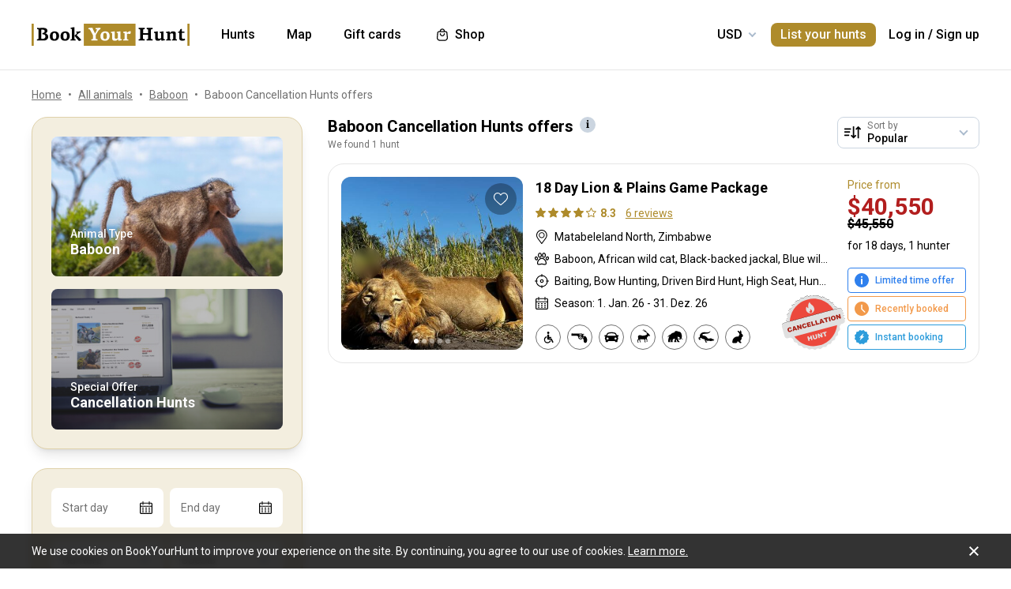

--- FILE ---
content_type: text/javascript; charset=utf-8
request_url: https://static.cdn.bookyourhunt.com/_nuxt/0yQQw9Y1.js
body_size: 1197
content:
import{d as U,r as o,i as n,cv as W,ag as X,dk as Z,j as ee,o as u,w as D,a6 as C,b as l,c as v,a as g,e as I,J as L,k as d,b3 as M,B as le,aC as N,T as ae,L as $,Y as te,t as G,av as b}from"./BmKK1kRM.js";import{_ as se}from"./DMR7Lh7z.js";import{v as oe}from"./C4ykagJZ.js";import{l as ie}from"./BObzWAdI.js";import{u as ne}from"./K1X7fTRl.js";let B=!1,K=()=>{};const re=async()=>{B||(await ie("https://player.vimeo.com/api/player.js"),B=!0,K())},j=(f,s)=>{if(!B){K=()=>j(f,s);return}f&&new window.Vimeo.Player(f,{id:s,autoplay:!0,color:"DBB127",responsive:!0,title:!1,byline:!1,portrait:!1})},ue={class:"ui-gallery__box"},ce=["src"],ve={key:1,class:"ui-gallery__counter"},pe=U({__name:"index",setup(f){const{listGallery:s,indexGallery:A,itemKey:E}=W();re();const T=o(null),_=o(""),r=o(0),t=o(0),c=o(0),y=o(!1),k=o(!1),m=o({}),w=n(()=>m.value[t.value]===2),F=n(()=>s.value[t.value].sourceId),V=n(()=>s.value.length),i=n(()=>V.value-1),J=n(()=>i.value&&{move:({x:e})=>{r.value=e},end:({left:e,right:a})=>{e?h():a?x():r.value=0}}),O=n(()=>{const{isMobile:e,isTablet:a}=ne();return e?[300,300,"fit"]:a?[700,700,"fit"]:[1e3,800,"fit"]}),P=e=>X(s.value[e][E.value],...O.value),Y=n(()=>c.value>-1&&P(c.value)),q=()=>{p(A.value)},H=()=>{y.value=!1},x=()=>{i.value&&p(t.value>0?t.value-1:i.value,"right")},h=()=>{i.value&&p(t.value<i.value?t.value+1:0,"left")},p=(e,a="")=>{t.value=e,w.value?(r.value&&a?(_.value=a,k.value=!0,setTimeout(()=>{c.value=e,r.value=0,setTimeout(()=>{k.value=!1},100)},300)):(r.value=0,c.value=e),S(e+1)):(_.value=a,setTimeout(()=>S(e)))},S=e=>{s.value[e]&&!m.value[e]&&(m.value[e]=1,Z(P(e),()=>{m.value[e]=2,t.value===e&&p(e)}))},z=()=>{y.value=!0,setTimeout(()=>{j(T.value,s.value[c.value].sourceId)})};return(e,a)=>{const Q=le,R=se;return u(),ee(R,{name:"gallery",teleport:"#gallery",class:$(["ui-gallery",{"ui-gallery--playing":l(y)}]),type:"full",onOpen:q,onClose:H,onKeydown:[b(x,["left"]),b(h,["right"]),b(z,["space"])]},{default:D(()=>[C((u(),v("div",ue,[l(i)?(u(),v(L,{key:0},[d("div",{class:"ui-gallery__control ui-gallery__control--prev","data-test":"gallery-prev",onClick:x,onMousedown:a[0]||(a[0]=M(()=>{},["prevent"]))},null,32),d("div",{class:"ui-gallery__control ui-gallery__control--next","data-test":"gallery-next",onClick:h,onMousedown:a[1]||(a[1]=M(()=>{},["prevent"]))},null,32)],64)):g("",!0),C(I(Q,{position:"absolute",size:"40"},null,512),[[N,!l(w)]]),I(ae,null,{default:D(()=>[C(d("div",{style:te({left:`${l(r)}px`}),class:$([l(_)&&`ui-gallery__img-box--${l(_)}`,"ui-gallery__img-box"])},[d("img",{src:l(Y),class:"ui-gallery__img",alt:"","data-test":"gallery-img"},null,8,ce),l(F)?(u(),v(L,{key:0},[d("div",{class:"ui-gallery__play",onClick:z}),l(y)?(u(),v("div",{key:0,ref_key:"refPlayer",ref:T,class:"ui-gallery__player"},null,512)):g("",!0)],64)):g("",!0)],6),[[N,l(w)&&!l(k)]])]),_:1}),l(i)?(u(),v("div",ve,G(l(t)+1)+" / "+G(l(V)),1)):g("",!0)])),[[l(oe),l(J)]])]),_:1},8,["class"])}}});export{pe as _};


--- FILE ---
content_type: text/javascript; charset=utf-8
request_url: https://static.cdn.bookyourhunt.com/_nuxt/iqZ9YYG_.js
body_size: 578
content:
import{_ as i}from"./DNdKnIt4.js";import{m as p}from"./C-Xm3W2L.js";import{d as m,g as n,c as s,k as a,e as c,o as _}from"./BmKK1kRM.js";import"./Dn_psH4T.js";import"./BbDpyVGY.js";import"./BtF38UNI.js";import"./B4vtAKjn.js";import"./C5ImxI_N.js";import"./BObzWAdI.js";import"./DqXQEHl3.js";import"./CY0K1_l-.js";import"./DXDNkkq_.js";import"./C_KeR9Ry.js";import"./Cx32oyVp.js";import"./C7E91VoG.js";import"./ogtCyRMV.js";import"./C23KCosr.js";const u={class:"layout-content"},l={class:"container"},w=m({__name:"signup",setup(d){const{$t:o,$initPage:e}=n();e();const t=o("Sign up");return p({title:t,meta:[{key:"og:title",property:"og:title",content:t}]}),(f,g)=>{const r=i;return _(),s("div",u,[a("div",l,[c(r)])])}}});export{w as default};


--- FILE ---
content_type: text/javascript; charset=utf-8
request_url: https://static.cdn.bookyourhunt.com/_nuxt/BOV3Vsvk.js
body_size: 393
content:
import{h as o,v as u,g as f,y as p}from"./BmKK1kRM.js";import{O as c}from"./DYCZe-uF.js";const w=()=>{const n=o("outfitter",()=>({})),r=u(c);return{outfitters:n,getOutfitter:async(t,e={})=>{if(!t)return;const a=await p(()=>r.ratingDetail(t,e),{reqToken:`ratingDetail-${t}`});a&&(n.value[t]=a)},responseDuration:(t={})=>{const{avgResponseTimeInDays:e=-1,avgResponseRate:a}=t;let s="more than a month";e<0?s=a<0?"no chats":"never answered":e<=3?s="within a day":e<=14?s="within a week":e<=40&&(s="within a month");const{$t:i}=f();return i(s)}}};export{w as u};


--- FILE ---
content_type: text/javascript; charset=utf-8
request_url: https://static.cdn.bookyourhunt.com/_nuxt/CteCMZZB.js
body_size: 399
content:
import{_ as n}from"./C28j0xM2.js";import{d as c,g as p,i as m,n as _,p as u,R as s,c as l,o as d,k as h,e as f,b as e,E as g}from"./BmKK1kRM.js";import{m as k}from"./C-Xm3W2L.js";import"./Dn_psH4T.js";import"./BbDpyVGY.js";import"./BtF38UNI.js";import"./B4vtAKjn.js";import"./DByZsVI_.js";import"./a_YbPsXF.js";import"./C5ImxI_N.js";import"./BObzWAdI.js";import"./DqXQEHl3.js";import"./CY0K1_l-.js";import"./DXDNkkq_.js";import"./C_KeR9Ry.js";import"./Cx32oyVp.js";import"./C7E91VoG.js";import"./ogtCyRMV.js";const R={class:"layout-content"},x={class:"container"},w=c({__name:"signin",setup(y){const{$t:t,$initPage:r}=p();r();const o=t("Log in");k({title:o,meta:[{key:"og:title",property:"og:title",content:o}]});const i=m(()=>_().redirect);return u({[s.auth]:t("You need to be authorized to access"),[s.token]:t("Your link has expired")}),(E,v)=>{const a=n;return d(),l("div",R,[h("div",x,[f(a,{title:e(i)?e(g).notAuth:"",text:e(i)?e(t)("Please log in to access this page"):""},null,8,["title","text"])])])}}});export{w as default};


--- FILE ---
content_type: text/javascript; charset=utf-8
request_url: https://static.cdn.bookyourhunt.com/_nuxt/BObzWAdI.js
body_size: 166
content:
const a=(t,r)=>new Promise((n,d)=>{if(document.querySelector(`script[src="${t}"]`)){n(!0);return}const e=document.createElement("script");e.type="text/javascript",e.async=!0,e.src=t,r&&(e.id=r),e.addEventListener("load",n),e.addEventListener("error",d),e.addEventListener("abort",d),document.head.appendChild(e)});export{a as l};


--- FILE ---
content_type: text/javascript; charset=utf-8
request_url: https://static.cdn.bookyourhunt.com/_nuxt/BpvhPe_x.js
body_size: 829
content:
import{_ as S}from"./Dn_psH4T.js";import{_ as h}from"./Ciy_TSG7.js";import{d as x,s as V,v as B,A as C,n as A,x as E,c as f,o as c,j as N,b as t,J as q,e as i,k as r,t as o,w as u,l as D,m as d,y as F,aQ as I,aP as L,aV as M}from"./BmKK1kRM.js";import{_ as Q}from"./B4vtAKjn.js";import{I as R}from"./DXDNkkq_.js";const U={class:"mx-auto max-w-xs text-center"},j={class:"mb-2"},J={class:"ui-modal__title !mr-0"},P={class:"mb-4"},T={class:"ui-modal__footer leading-6 text-sm mt-6"},W={class:"flex-center"},X=x({__name:"form-recovery",setup(Y){const{state:n,State:a}=V(),y=B(C),{redirect:_}=A(),l=E({email:""}),k=async e=>{if(n.value===a.Sending)return;n.value=a.Sending;const s=await F(()=>y.passwordForgotCreate({...l,returnUrl:_?I(_):""}),{onError:e});n.value=s?a.Success:a.Empty},b=(e,s)=>{L(null)||M(e,s)};return(e,s)=>{const w=S,g=h,p=D,$=Q;return c(),f("div",U,[t(n)===t(a).Success?(c(),f(q,{key:0},[i(t(R),{class:"block flex-none mx-auto mb-4 text-primary"}),r("h1",j,o(e.$t("Email with reset link was sent")),1)],64)):(c(),N($,{key:1,ref:"form",class:"!text-center",onSubmit:k},{default:u(({form:v})=>[r("h1",J,o(e.$t("Restore password")),1),r("div",P,o(e.$t("Enter the email address associated with your account, and we'll email you a link to reset your password.")),1),i(w,{modelValue:t(l).email,"onUpdate:modelValue":s[0]||(s[0]=m=>t(l).email=m),type:"email",name:"email",autofocus:"",label:e.$t("Your email"),validation:"required|email",class:"text-left"},null,8,["modelValue","label"]),i(g,{form:v},null,8,["form"]),i(p,{wide:"",type:"submit",loading:t(n)===t(a).Sending},{default:u(()=>[d(o(e.$t("Send reset link")),1)]),_:1},8,["loading"]),r("div",T,[r("div",W,[d(o(e.$t("Remember your password?"))+" ",1),i(p,{to:e.$lr({name:"signin"}),inline:"",color:"black",underline:"",class:"ml-1",onClickCapture:s[1]||(s[1]=m=>b(m,"signin"))},{default:u(()=>[d(o(e.$t("Log in.")),1)]),_:1},8,["to"])])])]),_:1},512))])}}});export{X as _};


--- FILE ---
content_type: image/svg+xml
request_url: https://static.cdn.bookyourhunt.com/_nuxt/highlights.BW9ErkQy.svg
body_size: 14431
content:
<svg xmlns="http://www.w3.org/2000/svg" width="30" height="750" xmlns:v="https://vecta.io/nano">
    <path d="M12.978 548.258a1.26 1.26 0 0 1-1.258 1.259 1.26 1.26 0 0 1-1.259-1.259A1.26 1.26 0 0 1 11.72 547a1.26 1.26 0 0 1 1.258 1.258zm10.64 8.035a.57.57 0 0 1-.922.671l-1.378-1.894-.347-.264.732 2.411-.343 1.951 1.418 2.188c.199.308.112.719-.196.919s-.719.112-.918-.196l-1.56-2.407c-.091-.141-.126-.311-.097-.476l.251-1.426-.241.092-1.369 1.089-.752 2.932c-.091.355-.453.569-.808.478s-.569-.453-.478-.808l.808-3.148a.66.66 0 0 1 .23-.355l.86-.684-.824-2.158 1.033-.865-2.139 1.078a.57.57 0 0 1-.539-.014l-2.033-1.162c-.137.013.02.04-2.403-.582a.57.57 0 0 1-.396-.365l-.787-2.262.243 2.319c.018.171.148.432.368.615l-.334.875.975 1.531a.66.66 0 0 1 .104.357v3.128c0 .357-.282.648-.636.663h.989c.146 0 .264.118.264.264v1.335c0 .146-.118.264-.264.264h-5.48c-.146 0-.264-.118-.264-.264v-1.335c0-.146.118-.264.264-.264h1.104c-.375-.027-.65-.346-.623-.711l.441-5.725 1.039-2.795-.711.391-.806 1.789a.57.57 0 1 1-1.04-.468l.884-1.963a.57.57 0 0 1 .245-.266l2.327-1.28a.57.57 0 0 1 .469-.036c.155.015.097.005 1.638.593a.85.85 0 0 1 .491 1.098l-.094.247-.542-.81.713 2.048 1.375.353c.574.148.614.146.729.229.241-.024.261.028 2.051 1.048l1.937-.976-.896.192a.85.85 0 0 1 .422-.351l1.637-.593a.57.57 0 0 1 .539.081l2.1 1.595a.59.59 0 0 1 .116.118l1.428 1.962zm-12.539 4.228c-.354-.015-.636-.305-.636-.663v-2.934l-1.464-2.3-.136-.052-.392 5.335c-.025.339-.3.599-.631.614h3.259zm7.87-9.185a1.26 1.26 0 0 1-1.259 1.258 1.26 1.26 0 0 1-1.258-1.258 1.26 1.26 0 0 1 1.258-1.259 1.26 1.26 0 0 1 1.259 1.259zm-2.53-63.783a1.55 1.55 0 0 1-1.553 1.552c-.856 0-1.552-.695-1.552-1.552S14.011 486 14.867 486s1.553.695 1.553 1.553zm-1.011 2.293c2.712.192 3.59 3.256 3.348 5.583-.103.984-1.655.994-1.551 0 .091-.885.044-2.249-.486-3.144l.034 3.356a1.02 1.02 0 0 1 .027.222l.109 7.728c.047 1.144-1.728 1.139-1.775 0l-.108-6.056a2.12 2.12 0 0 1-.252 0l-.109 6.056c-.047 1.139-1.822 1.144-1.775 0l.111-7.728c0-.017.005-.032.005-.049l-.005-.111v-3.248c-.441.891-.478 2.144-.392 2.974.105.996-1.448.986-1.551 0-.237-2.278.6-5.265 3.182-5.568a2.83 2.83 0 0 1 1.188-.015zm-2.487 28.674a1.52 1.52 0 1 1-1.52-1.52 1.52 1.52 0 0 1 1.52 1.52zm10.092 5.447c.73.525.028 1.747-.711 1.214a11.09 11.09 0 0 1-1.964-1.79l.339 9.09c.003.909-1.404.907-1.408 0l-.27-5.289h-.158l-.27 5.289c-.004.907-1.411.909-1.409 0l.339-9.09a10.98 10.98 0 0 1-1.964 1.79c-.233.168-.511.172-.751 0-.728-.525-1.391-1.118-1.964-1.79l.338 9.09c.004.909-1.404.907-1.407 0l-.271-5.289h-.158l-.271 5.289c-.004.907-1.411.909-1.409 0l.339-9.09c-.571.672-1.235 1.266-1.964 1.79-.737.533-1.44-.689-.709-1.214.884-.637 1.636-1.75 2.213-2.777a1.23 1.23 0 0 1 1.073-.628h1.613a1.23 1.23 0 0 1 1.073.628c.504.896 1.139 1.855 1.88 2.508.739-.653 1.375-1.612 1.879-2.508a1.23 1.23 0 0 1 1.073-.628h1.613a1.23 1.23 0 0 1 1.073.628c.579 1.028 1.33 2.14 2.215 2.777zm-2.574-5.447a1.52 1.52 0 1 1-1.52-1.52 1.52 1.52 0 0 1 1.52 1.52z"/>
    <path d="M27.529 12.582c-.117-.018-.981 2.963-1.176 2.963s.146-1.19-.065-1.29c-.177-.085-.689.856-.886.721-.146-.098-1.673-1.583-1.926-2.026s.097-.502.272-.484.895.116.935-.966c.04-.658-.194-.445-.466-.31s-1.169.929-1.326.87-1.246-2.958-2.65-3.054-2.981.889-3.916 1.352-4.461-.502-6.176-.445-3.84 2.283-3.265 5.182c0 0-.74 2.06-1.884 2.958.575.479 2.058-2.248 2.266-2.201s.644 1.537 1.241 1.941c.22.166-.744 1.033 0 2.32.144.378.168.473 0 .544s-.476.663-.143.663h3.293c.227.017.402-.641-.612-.756-.291-.039-.408-.503-.565-.85s-.077-.774.294-.966 1.03.85 1.595 1.528c-.116.405-.468 1.049 0 1.046h2.806s.292-.156.097-.409-.933-.29-1.071-.716-.719-1.043-.445-1.602.427-.942.721-.949l1.362-.039c.197-.018.372-.097.41.329s.217 1.469.587 2.069c.116.406 0 .521-.157.734s-.41.585.059.582h2.923s.348-.409 0-.641-.801-.309-.819-.793.291-1.306.409-1.133.115 1.141.561 1.332.544.652.544.883-.056.372.41.35l2.493.003s.333-.296 0-.527-1.012-.483-1.207-.87-1.554-2.377-1.202-2.494.665.6 2.213.542c.437.038 1.528.405 1.977.85s1.167.56 1.616-.078 1.227-2.533 1.207-4.366-.215-1.778-.331-1.798h0 0 0zm-2.438 34.114a8.78 8.78 0 0 0 .54-1.265c.691-2.003-.707-7.322-2.426-7.954s-2.815-.702-2.815-.702-4.644-2.486-5.746 1.452c0 0-3.01.111-5.544 2.923-2.502.545-4.128 3.3-4.101 3.988.221-.037 1.073-.464 1.073-.464.448-1.352 1.314-1.615 1.603-1.586l.073-.053c-1.165 2.044-2.024 4.953-2.078 9.1h3.214s-.016-.703-.485-1.198c.377-1.36.873-3.018 1.144-2.947s-.206 4.145-.206 4.145h3.214s-.015-.697-.48-1.192c.054-2.585.893-3.93 3.397-3.544.616.094-1.167 4.736-1.167 4.736h3.638s-.023-1.027-.843-1.47c.016-.5.156-1.946.567-1.974s1.714 3.444 1.714 3.444h2.998s-.028-1.403-1.327-1.639c-.19-.421-.317-.838-.46-1.289l-1.203-4.144s-.084-.377.335-.563c.6-.267.69-.282.833 0s.334.51.654.37.461-.054.638.176 1.327 1.422 1.327 1.422a1.55 1.55 0 0 0 .082.07c.065.07.124.198.006.37-.197.281-.302.386-.496.404s-.585-.106-.39-.298.074-.35-.14-.562-.46-.403-.656.035-.991 2.194 1.027 2.124c.795-.041 1.465-.449 2.026-1.186.909.454 2.109.812 3.229.357-1.193-.256-2.013-.477-2.769-1.084h0 0 0 0zm1.525 31.764c-.041-.037-.091-.066-.135-.101-.068-.053-.126-.126-.202-.159-.11-.047-.24-.105-.35-.089-.326.047-.611-.054-.902-.17l-1.135-.422a.52.52 0 0 0-.202-.035c-.213.016-.348-.114-.488-.238-.017-.016-.04-.034-.046-.054-.065-.21-.263-.284-.419-.395-.058-.042-.165-.057-.236-.035-.15.047-.298.036-.438 0-.337-.086-.673-.058-1.01-.023-.144.014-.282.078-.423.116l-.677.169c-.202.036-.408.083-.611-.028-.084-.046-.18-.034-.24.067-.046.079-.119.069-.19.041-.101-.042-.2-.083-.314-.033-.025.011-.065 0-.093-.011-.102-.047-.194-.064-.253.067-.102-.088-.198-.146-.306-.023-.013.014-.073-.002-.102-.018l-.294-.183c-.023-.015-.056-.024-.068-.046-.044-.08-.086-.151-.2-.124-.01.003-.036-.021-.041-.037-.058-.187-.167-.336-.337-.441-.027-.016-.035-.059-.049-.092-.046-.11-.076-.228-.202-.284-.022-.01-.04-.042-.046-.067-.046-.195-.181-.333-.312-.475-.051-.054-.082-.126-.134-.178l-.321-.3-.221-.238-.194-.222c-.019-.02-.069-.036-.085-.026-.097.061-.137-.007-.184-.07l-.235-.311c-.044-.05-.103-.082-.184-.043-.027.014-.09-.018-.123-.045l-.316-.278c-.052-.037-.133-.034-.2-.051s-.143-.025-.19-.065c-.205-.172-.428-.27-.702-.258-.074.004-.152-.04-.222-.074l-.378-.206c-.074-.04-.144-.047-.227.002-.037.022-.115.001-.164-.022l-.39-.21c-.044-.02-.106-.026-.152-.013-.148.042-.278.006-.406-.062-.064-.034-.127-.078-.194-.092a.45.45 0 0 0-.203.011c-.126.032-.245.065-.369-.013-.154-.097-.318-.138-.487-.025-.022.015-.056.014-.094.022l.019-.165-.122.016c.206-.211.161-.468.113-.702-.056-.273-.369-.314-.55-.478l.383-.263c.019-.014.066-.004.074-.019.027-.05.04-.106.06-.164l.056.07.11-.169.065.054.027-.09.061.054.036-.109.033-.022.027.11.046-.027.01-.07c.053-.022.097-.045.144-.058.335-.099.643-.282 1.014-.266.162.007.327-.056.492-.085l.285-.038c.067-.013.131-.046.198-.059.035-.008.076.01.113.008l1.054-.075a2.04 2.04 0 0 0 .533-.106c.163-.053.353-.031.53-.036.085-.001.177.045.229-.002.101.012.182.03.262.028l.843-.035c.025-.001.051-.023.077-.032.071-.022.144-.06.216-.06.304.003.595-.062.887-.138l1.388-.352c.154-.042.299-.122.448-.186l.253-.105c.173-.071.34-.143.474-.293.123-.137.306-.22.427-.358.159-.182.285-.391.42-.593.025-.036.016-.094.03-.138.008-.026.041-.066.052-.063.106.029.088-.053.102-.104l.107-.411c.013-.04.04-.075.066-.124l-.069-.039c.02-.156.056-.312.06-.468.002-.111-.031-.226-.068-.334-.011-.035-.081-.05-.123-.075l-.052.107-.081.17c-.035.066-.081.108-.077.207.002.134-.065.282-.142.399-.061.094-.197.135-.273.224s-.142.178-.269.203c-.03.006-.048.084-.073.135-.052-.087-.119-.075-.167-.008-.079.108-.185.12-.301.106-.099-.013-.156.034-.208.108a.18.18 0 0 1-.102.066c-.118.024-.235.037-.327.134-.073.075-.164.143-.282.043-.069-.057-.219.006-.281.095-.04.056-.086.107-.137.172l-.041-.062c-.094-.162-.094-.161-.266-.09-.074.03-.15.07-.227.076a.72.72 0 0 1-.248-.037c-.123-.037-.235-.03-.356.014-.106.037-.223.04-.352.06-.102-.099-.169-.1-.332-.018-.091.044-.195.065-.29.095-.129-.175-.253-.214-.443-.145l-.273.094c.033-.169-.069-.272-.222-.238-.113.026-.222.07-.335.085-.055.007-.14-.015-.172-.054-.077-.095-.159-.092-.259-.065l-.351.094c-.066-.127-.235-.222-.351-.202a.25.25 0 0 0-.123.06c-.115.11-.146.115-.263.02-.143-.116-.195-.115-.359-.022-.075.043-.161.07-.244.103-.033-.141-.195-.222-.317-.164l-.173.09c-.056.034-.109.078-.163.117-.037-.143-.127-.203-.257-.127a.58.58 0 0 1-.582.025c-.01-.005-.052.044-.066.073-.01.022.002.054-.002.08-.002.01-.022.018-.044.034l-.02-.127-.606.193c-.085.03-.16.085-.244.132l.033-.114c-.306-.131-.436.114-.606.266-.185-.103-.414-.05-.545.117-.027.033-.081.043-.119.067-.05.031-.103.06-.144.101-.05.05-.086.113-.139.181l-.098-.113-.231.23-.319.319c-.052.057-.085.13-.132.203-.059-.086-.127-.053-.181.006l-.24.298c-.019.025-.036.067-.059.07-.158.023-.199.144-.237.285-.084-.096-.136-.043-.176.025l-.257.458c-.028.057-.019.131-.027.198l.031.004-.085.078c-.106-.069-.135-.06-.178.064-.029.082-.04.172-.073.251-.043.102-.11.196-.149.3-.053.148-.091.303-.134.456l-.094.35a.96.96 0 0 0-.017.25l.051.51a.53.53 0 0 1-.04.229c-.075.177-.136.35-.127.548.004.121-.046.243-.061.366a3.74 3.74 0 0 0-.024.367l-.001.57c-.031-.005-.078-.004-.119-.019-.145-.053-.29-.09-.448-.058-.065.013-.135-.01-.2-.002-.216.026-.394.134-.556.271-.048.042-.102.079-.154.116-.072.05-.105.106-.014.199-.127-.045-.162.022-.175.102a1.05 1.05 0 0 0-.018.25l.057.754c0 .374.198.685.293 1.028.04.146.073.294.093.444.035.248.115.478.246.691.04.066.09.126.121.196.017.034-.001.083-.002.125l.002.093c.035-.008.089-.004.102-.025.041-.066.085-.14.094-.215.015-.131.005-.266.005-.413l.123-.078c.013-.008.028-.02.043-.018.319.03.613.118.88.305.11.076.249.082.386.05.042-.01.107.003.139.032.081.072.15.158.219.235.032-.198-.087-.468-.26-.592-.164-.117-.34-.202-.528-.274-.083-.032-.131-.154-.194-.235.098-.09.19-.082.306-.047s.205.102.308.149c.071.031.151.066.223.061.169-.01.295.019.315.228.093-.126.065-.339-.045-.438-.1-.089-.196-.174-.334-.218a3.23 3.23 0 0 1-.619-.293c.089.021.177.052.267.061s.205.066.277-.085l.149.183c.075.004.102-.036.081-.125-.036-.16-.131-.238-.292-.234-.015 0-.038.002-.044-.006-.086-.108-.21-.075-.322-.092a.72.72 0 0 1-.231-.08l.319.018a.21.21 0 0 0-.165-.256c-.19-.061-.697-.245-.827-.421h.335c.076-.003.15-.02.224-.025.048-.002.098.008.146.016.057.011.114.033.172.036.181.011.363.03.543.017.079-.006.148-.1.228-.12.106-.026.152-.098.189-.18l.19-.47c.029-.083.065-.096.125-.034l.25.263c.078.082.144.19.238.234s.179.08.233.152c.123.158.31.215.47.314.068.04.125.098.192.14l.45.266.611.282c.219.075.452.111.677.169.089.022.178.051.261.09.108.05.205.123.316.162.104.034.22.03.329.053s.212.063.319.094c.073.02.151.03.221.056l.559.215c.065.026.127.079.193.085.16.013.265.122.39.193l.249.142c.056.036.106.083.156.122l-.353.411c-.039.053-.04.138-.044.208-.023.43.089.82.344 1.17l.537.758c.077.12.116.269.153.41.023.086-.004.174-.098.224-.156.083-.198.356-.141.503.014.035.058.059.083.082l.227-.377.052.014c-.164.278-.202.56-.039.858.044-.09.08-.186.135-.268.096-.141.127-.328.277-.426.058-.038.16-.058.222-.033.116.047.227.12.323.203l.492.463.243.207c.032.03.049.078.073.117.099-.078.119-.278.051-.4-.021-.037-.022-.085-.043-.122a.6.6 0 0 0-.11-.15c-.088-.077-.173-.154-.197-.315l.355.17c.088.051.141.137.275.074.096-.047.309.097.369.202.016.03.052.05.077.076.013-.036.036-.07.035-.105-.006-.137-.038-.262-.175-.331-.025-.013-.053-.034-.061-.056-.051-.15-.178-.192-.31-.238-.069-.023-.131-.07-.195-.11l-.201-.13.154-.03c.13-.026.264-.042.306-.205.006-.025.066-.058.093-.051.041.011.082.046.107.081.02.029.019.074.031.122.022-.018.051-.033.051-.041-.02-.082-.023-.183-.076-.241a.35.35 0 0 0-.236-.111c-.126.005-.249.066-.377.086a.53.53 0 0 1-.243-.011c-.136-.042-.266-.108-.399-.162-.207-.086-.273-.302-.415-.45-.007-.009-.013-.021-.016-.032l-.169-.605c-.038-.123-.093-.244-.144-.378.018-.012.044-.04.076-.046.137-.028.275-.062.414-.068.067-.003.14.042.206.074l.402.203c.068.026.158-.008.233.009.111.026.215.082.327.11l.583.126c.04.009.093-.005.115.018.101.094.222.082.342.082l.52-.002.348.013c.051-.002.096-.043.148-.052l.484-.078c.028-.005.06-.001.084-.013.205-.098.356.021.52.111.126.07.261.114.392.172.065.028.142.021.189.094.011.017.106.002.14-.024a.1.1 0 0 1 .157.018l.177.224c.022.026.061.035.093.053-.003-.035.003-.074-.008-.106l-.11-.291.022.006.183.07c.044.018.082.016.118.002 1.099.242 2.231.286 2.319.216.137-.109 2.208-.27 2.808-.325s.707-.395.707-.395-.162.126-.162 0-.298-.718-.246-.416-.545.416-.545.416v-.211s-.491.254-.463.205-.246-.217-.246-.217c.031.32-.408.191-.408.191v-.191l-.465.184c-.109.051-.135-.187-.135-.187l-.463.187-.164-.078c-.147.175-.636.023-.992-.12l.638-.103 1.274-.126.874-.091c.354-.019.696-.098 1.043-.16a1.3 1.3 0 0 0 .588-.282c.19-.147.202-.477.027-.632h0 0 0 0zm-11.729 28.419c1.055 0 1.91-.848 1.91-1.894s-.855-1.894-1.91-1.894-1.91.848-1.91 1.894.855 1.894 1.91 1.894h0zm.81.128h-1.62c-1.347 0-2.443 1.087-2.443 2.424v1.965l.005.032.136.042c1.285.398 2.403.53 3.323.53 1.797 0 2.837-.508 2.902-.54l.126-.066.015.002v-1.965c.002-1.337-1.094-2.424-2.443-2.424h0zm-4.706-4.484c1.7 0 3.078-1.367 3.078-3.054s-1.378-3.054-3.078-3.054-3.078 1.367-3.078 3.054 1.378 3.054 3.078 3.054h0zm7.794 0c1.7 0 3.078-1.367 3.078-3.054s-1.378-3.054-3.078-3.054-3.078 1.367-3.078 3.054 1.378 3.054 3.078 3.054h0zm-5.393 4.186c-.489-.417-.8-1.036-.8-1.723a2.27 2.27 0 0 1 1.158-1.975c-.45-.178-.939-.278-1.452-.278H9.685c-2.173 0-3.942 1.754-3.942 3.91v3.17l.008.05.219.067c2.036.632 3.808.847 5.276.857v-1.355c-.001-1.315.915-2.416 2.144-2.723h0zm6.698-3.977h-2.61a3.92 3.92 0 0 0-1.452.278c.69.393 1.156 1.13 1.156 1.975 0 .687-.31 1.306-.798 1.723a2.83 2.83 0 0 1 1.315.738c.535.53.827 1.236.827 1.986v1.354c1.469-.01 3.241-.225 5.277-.857l.218-.067.01-.05v-3.17c-.001-2.156-1.769-3.91-3.944-3.91h0zm3.575 34.471h-.772v-3.55h.772v.002a.42.42 0 0 0 .42-.419v-1.924a.42.42 0 0 0-.42-.418h-.772v-1.125a1.5 1.5 0 0 0-.252-.834l-.832-1.271c-.069-.104-.183-.166-.307-.166s-.239.062-.309.166l-.832 1.271a1.52 1.52 0 0 0-.252.834v1.125H18.52v-1.125c0-.296-.088-.585-.252-.834l-.834-1.271c-.069-.104-.183-.166-.307-.166a.36.36 0 0 0-.306.166l-.836 1.271c-.162.249-.251.54-.251.834v1.125h-1.589v-1.125c0-.296-.087-.585-.251-.834l-.835-1.271c-.068-.104-.182-.166-.306-.166a.37.37 0 0 0-.307.166l-.835 1.271c-.162.249-.25.54-.25.834v1.125H9.775v-1.125a1.51 1.51 0 0 0-.248-.834l-.837-1.271a.36.36 0 0 0-.306-.166.36.36 0 0 0-.306.166l-.835 1.271c-.164.249-.251.538-.251.834v1.125h-.77a.42.42 0 0 0-.422.419v1.922a.42.42 0 0 0 .422.419h.77v3.547h-.77a.42.42 0 0 0-.422.418v1.922a.42.42 0 0 0 .422.418h.77v1.949a.42.42 0 0 0 .423.418h1.939a.42.42 0 0 0 .421-.42v-1.946h1.59v1.949a.42.42 0 0 0 .423.418h1.94a.42.42 0 0 0 .421-.418v-1.949h1.589v1.949a.42.42 0 0 0 .425.418H18.1a.42.42 0 0 0 .422-.418v-1.949h1.589v1.949a.42.42 0 0 0 .422.418h1.941a.42.42 0 0 0 .42-.418v-1.949h.772c.231 0 .423-.187.423-.418v-1.922a.42.42 0 0 0-.422-.419h0 0 0 0zm-12.3 0h-1.59v-3.547h1.59v3.547h0 0 0 0zm4.372 0h-1.589v-3.547h1.589v3.547h0 0 0 0zm4.373 0h-1.589v-3.547h1.589v3.547h0 0 0 0zm2.099 25.687c-1.116.133-3.15-.1-2.384-1.261.357-.206.715-.37.876-.37a.58.58 0 0 0 .581-.575.58.58 0 0 0-.581-.576c-.474 0-1.073.294-1.523.561-.369-.182-.594-.728-.594-.728H4.985L3.967 159v.844H3v3.117h7.005c1.06 0 2.726.585 2.877 2.16a2.34 2.34 0 0 0-.028.346c0 1.553 1.517 2.815 3.38 2.815 1.067 0 2.02-.414 2.639-1.057l.106-.118v.001c.987-3.596 3.231-4.218 3.231-4.218h0 0 0 0zm-7.472-1.967h2.753a.38.38 0 0 1 .382.378.38.38 0 0 1-.382.378h-2.753a.38.38 0 0 1-.381-.378.38.38 0 0 1 .381-.378h0 0 0 0zm0 1.259h2.753a.38.38 0 0 1 .382.377.38.38 0 0 1-.382.378h-2.753a.38.38 0 0 1-.381-.378.38.38 0 0 1 .381-.377h0 0 0 0zm1.496 4.814c-1.129 0-2.083-.7-2.083-1.53s.954-1.528 2.083-1.528a2.69 2.69 0 0 1 .797.12c-.261.586-.724 1.356-1.194 1.412-.239.03-.407.245-.378.481.027.221.213.381.431.381.016 0 .036-.002.052-.003.929-.113 1.552-1.187 1.856-1.859.323.272.522.62.522.997.001.83-.955 1.53-2.085 1.53h0 0zm6.435-3.653c-2.562.791-3.044 3.907-3.044 3.907 1.023.112 1.208 3.69 1.208 3.69-.344 1.809 2.881 4.184 4.42.839 2.1-4.558-1.852-8.298-2.584-8.437h0 0zm3.235 20.613l-.964-.956-2.225 2.206a.46.46 0 0 0-.293-.103H19.66a.45.45 0 0 0-.331.129c-.085.085-.129.195-.129.328v2.783l-3.509-2.911a1.69 1.69 0 0 0-1.095-.372c-.423 0-.786.124-1.092.372l-10.345 8.549c-.096.076-.149.178-.157.306a.46.46 0 0 0 .101.336l.891 1.055a.49.49 0 0 0 .302.157.54.54 0 0 0 .346-.1l9.955-8.236 3.166 2.619-.678.672-2.488-2.035-8.272 6.767c0 .009-.002.024-.007.041l-.006.043v5.873l-3.019 2.995.964.957 2.342-2.323a.88.88 0 0 0 .632.263h5.526v-5.482h3.682v5.482h5.526a.89.89 0 0 0 .647-.271c.182-.181.273-.395.273-.642v-6.851a.21.21 0 0 0-.015-.084l-4.728-3.867.672-.666 5.739 4.747c.079.066.178.1.302.1h.043c.124-.019.223-.071.302-.157l.894-1.056c.075-.094.109-.208.099-.335s-.064-.23-.16-.306l-3.149-2.598v-4.432l3.019-2.995h0 0 0zm-11.134 37.639l-1.219 2.933a.29.29 0 0 1-.244.178l-6.229.543a.29.29 0 0 0-.265.296l.127 4.85c.002.134.098.246.23.274l7.333 1.531a2.7 2.7 0 0 0 .544.056v-1.442-9.164c.001-.401-.126-.426-.278-.055h0 0 0 0zm-7.736-1.404l-1.953 4.145a.29.29 0 0 0 .292.41l7.34-.737a.29.29 0 0 0 .236-.17l2.362-5.279-8.066 1.47c-.092.018-.172.078-.211.162h0 0 0 0zm16.61 0a.29.29 0 0 0-.211-.162l-8.067-1.47 2.363 5.279a.29.29 0 0 0 .235.17l7.343.737a.29.29 0 0 0 .291-.41l-1.953-4.145h0 0 0 0zm-.046 5.058l-6.23-.543a.29.29 0 0 1-.243-.178l-1.217-2.933c-.154-.37-.281-.346-.281.054v9.164l.002 1.442c.182 0 .364-.019.543-.056l7.334-1.531a.29.29 0 0 0 .231-.274l.124-4.85c.006-.153-.11-.282-.264-.295h0 0 0 0zm-2.278 23.348s-3.815-5.434-6.63-4.486c2.638.77 3.481 1.981 3.481 1.981s-3.748-1.651-4.06-.86c2.552.574 6.544 3.651 6.544 3.651s-.154.159-.222.469.222.895.222.895c.526 1.485-1.709 2.043-4.941 2.546-2.711.418-2.611-.666-5.395-.642-1.485.011-2.418.775-2.505 2.278-.06 1.006.327 1.984.327 2.461S7 259.07 7 259.677s.309 2.062.26 2.197-.115.806.067.806l1.227-.018c.236 0 .021-.67-.468-.718l.006-2.184c.043-.241 1.522-1.753 1.522-1.753s.073 1.717.298 2.05.688 1.542.672 1.759-.084.603.064.603l1.188-.014c.3 0 0-.83-.46-.782-.177-.27-.377-1.798-.495-2.128s.158-.941.176-1.438c.012-.498.521.169 2.876.153s2.914-.333 3.011-.031.581 3.341.557 3.65-.051.641.11.641h1.39c.276 0 .055-.895-.59-.892-.06-.147-.167-1.705-.225-2.186-.035-.711.894-2.025.894-2.025l1.269 1.806c.225.422.137 1.461.117 1.551s-.356.326-.215.467l.823.818c.451-.103.479-.683.373-1.016s-.268-.351-.273-.546c-.006-.189.285-1.025.172-1.394-.09-.294-.648-2.359-.677-2.825s1.956-3.046 2.444-3.137c.548-.105.901.28 1.353.397s.898-.073.81-.929c-1.665-3.128-3.959-3.966-3.959-3.966h0 0 0 0zm3.305 33.57c-.093-.435-.947-1.03-1.386-1.214 0 0-.115-.298-.392-.412s-.623-1.237-.6.138c0 0-.762-.39-1.132-.39 0 0-.299.526 0 1.1l-1.362.618c-.83.389-2.656.321-4.502-.413s-3.879-.779-5.057.23c0 0-1.663.389-2.101.917s-2.932 1.19-3.948-.642-.808.71-.415 1.283 1.755 3.115 5.356.733c0 0 .254 1.513 1.432 1.97s1.177 1.925 1.085 2.245.116 1.604 0 1.97.761 1.008.969 2.177c0 0-.023.618.531 0 0 0 .116.251.462.092 0 0 .531.251.623-.23s.092-.642-.416-.986-1.731-1.878-.785-2.702 1.131-1.031 1.131-2.109c0 0 1.755.389 2.056 1.122l-.208 1.444c-.069.206-1.664.297-2.101 1.397 0 0 .023.275.231.252 0 0 .093.435.323.274s.994-.733 1.779-.71.692-.64.831-.87.369-.894.369-.985c0 0 .623.686.578 1.053s-.277.321-.532.366-.83.505-.739.71c0 0-.506.596-.185.596s1.224-.275 1.547-.574 1.063-.298 1.018-.962l-.139-1.42s2.608-1.214 3.462-2.406 1.178-1.512 2.01-1.306.97-.069.97-.069 1.04-.595.854-1.077c-.001.001-1.523-.778-1.617-1.214h0 0 0 0zm-7.895 29.137h-3.173c-.45 0-4.825-6.634-7.012-1.102s2.938 6.01 2.938 6.01-2.55-2.53-1.41-4.106 3.837 1.218 3.837 1.218-1.35 2.32-.901 3.153 1.498.683 1.71 1.368.296 3.646.296 3.646c.095.23.684 1.378 2.074 1.558.014.002.027 0 .041 0h.015.013c.015 0 .027.002.042 0 1.387-.181 1.977-1.329 2.07-1.558 0 0 .09-2.962.299-3.646s1.26-.535 1.708-1.368-.899-3.153-.899-3.153 2.698-2.795 3.838-1.218-1.409 4.102-1.409 4.102 5.125-.473 2.938-6.006-6.565 1.102-7.015 1.102h0 0 0 0z"/>
    <path d="M22.582 342.569l-.608-1.462c-.192-.417-.517-.664-.884-.877-.208-.121-.441-.198-.665-.284-.068-.026-.112-.106-.098-.177l.104-.566c.016-.118-.015-.242-.015-.362l.005-.49c.013-.283-.061-.55-.131-.822-.043-.174-.011-.369-.065-.539-.052-.178.013-.392-.159-.534.022-.292-.181-.485-.276-.714s-.251-.454-.514-.566c-.094-.039-.18-.097-.276-.159-.06-.039-.129-.016-.154.053l-.215.672c-.048.22-.164.419-.127.671.025.181-.088.378-.126.57a3.04 3.04 0 0 0-.041.31c-.008.073-.055.086-.099.03-.11-.137-.206-.274-.337-.353-.225-.138-.394-.343-.615-.474-.345-.203-.698-.415-1.072-.544s-.778-.176-1.173-.226c-.104-.014-.215.027-.34.066-.07.022-.099.087-.065.151l.338.628.609.975c.121.182.265.346.396.521l.398.542c.098.12.219.222.324.338l.342.386c.285.372.395.808.455 1.262.003.017.006.035.013.05.152.286-.006.469-.211.641-.028.024-.031.078-.046.118-.028.067-.043.146-.088.2-.134.171-.159.37-.177.576-.01.127-.048.252-.066.379-.003.021-.002.042.002.062.005.034-.017.112-.048.178-.112.246-.192.515-.422.68-.06.042-.076.062-.03.056s.085-.006.086-.001a.48.48 0 0 1-.121.055l-.031.011c-.069.025-.091.054-.052.065s.014.038-.054.063l-.181.062c-.07.025-.098.057-.066.074s.008.042-.054.056-.106.045-.097.064-.042.046-.115.061l-.387.066a.36.36 0 0 1-.131-.015 1.07 1.07 0 0 0-.253-.05c-.427.009-1.154.141-1.449.198l-.26.039-.313.032c-.073.007-.123.021-.11.032s-.035.038-.104.061l-.968.321c-.069.022-.106.052-.084.065s-.013.045-.081.07c-.184.065-.367.119-.511.226l-.482.33c-.173.138-.414.19-.625.28l-.067.03c-.036.015-.037.041 0 .058s.018.063-.04.106l-.379.28c-.059.044-.088.088-.068.101s-.013.05-.076.085l-.128.07c-.064.035-.113.069-.109.076s.045.007.094-.002.047.025-.007.075l-.683.645-.077.067c-.045.036-.033.054.026.038s.074.019.034.081l-.339.502c-.074.105-.17.195-.255.293.001.025.025.028.053.022s.018.038-.025.097l-.218.294c-.042.058-.03.081.028.05s.081-.002.05.063c-.115.242-.234.451-.252.704-.01.125-.075.246-.14.381-.031.065-.028.101.004.078s.048.017.035.088l-.173.988c-.012.071-.003.121.02.111s.025.038.006.109l-.048.16c-.02.07-.015.12.01.114s.026.043.013.114c-.034.186-.012.383-.149.538-.048.054-.072.084-.037.084s.028.047-.015.106l-.035.049c-.043.058-.054.098-.025.088s.053-.014.056-.009c.004.025.006.042.004.059-.036.314.065.557.367.692.218.098.376.318.66.291.09-.009.19.086.285.134.023-.006.023-.022.016-.041s.044-.02.115-.006l.154.032c.071.015.12.007.109-.017s.034-.021.104.001c.597.196 1.206.115 1.81.126.073.002.124-.007.113-.021s.042-.024.116-.024l.626-.002c.098-.001.195-.007.292-.02l.641-.096c.234-.04.47.051.711-.088.14-.082.269-.144.319-.25.03-.066.078-.142.149-.158l.379-.097c.171-.052.319-.114.355-.338.024-.159.012-.306-.133-.39-.015-.008-.023-.026-.029-.047-.007-.03-.071-.058-.144-.065l-.05-.004c-.073-.007-.102-.062-.064-.124l.062-.101c.037-.062.077-.108.086-.102s.023.053.027.107.033.043.066-.022l.045-.092c.033-.065.067-.114.076-.111s.022.049.027.101.031.038.058-.028l.026-.066c.027-.067.052-.073.058-.014s.023.051.052-.015c.06-.132.154-.231.302-.292l.604-.277c.035-.015.109.006.133.036.099.118.185.25.281.372l.313.377.419.462.022.027c.011.017.031.014.044-.006s.048.017.077.083c.011.022.02.047.031.072.03.066.06.083.066.038s.046-.034.086.026l.321.463c.04.059.074.07.074.024s.033-.034.073.026l.183.265c.041.059.068.062.06.006s-.005-.11.006-.117.055.033.099.09l.071.099c.044.059.093.091.107.071s.017-.03.017-.041c-.003-.019 0-.021.005-.024a.46.46 0 0 1 .115.07l.124.089c.058.042.104.05.099.017s.049-.036.117-.006a.71.71 0 0 0 .169.055c.147.023.306-.005.446.035.279.079.512-.043.698-.19.117-.091.227-.117.353-.128a.46.46 0 0 0 .228-.098l.216-.206a.19.19 0 0 0 .04-.207c-.082-.162-.172-.302-.347-.354-.069-.019-.102-.043-.069-.07s0-.05-.071-.05h-.06c-.074 0-.132-.003-.132-.009s.028-.016.065-.025.011-.042-.056-.072c-.019-.01-.038-.018-.058-.026-.065-.03-.094-.062-.061-.07s.005-.042-.058-.076l-.365-.194c-.027-.014-.053-.022-.088-.034-.048-.016-.056-.038-.019-.049s.036-.037-.005-.056-.038-.042.013-.05.035-.037-.033-.064l-.165-.069c-.068-.027-.098-.081-.068-.117s.048-.058.043-.073a.55.55 0 0 0-.065-.116c-.04-.061-.052-.108-.027-.108s.038-.028.027-.066c-.008-.023-.015-.046-.019-.07-.028-.141-.028-.296-.09-.42-.084-.171-.068-.304.028-.422.044-.056.102-.078.115-.058s.046-.009.073-.062.058-.082.066-.06.053-.01.099-.065l.119-.141c.048-.054.093-.078.104-.05s.04-.005.073-.07c.164-.324.443-.582.509-.95.01-.006.031.008.049.026s.052-.023.073-.093l.337-1.15a.88.88 0 0 1 .118-.23c.21-.286.265-.483.273-.598.005-.073-.065-.166-.102-.226-.076-.121-.061-.25-.071-.376-.013-.169.005-.341.019-.509.006-.072.017-.127.033-.12s.016-.046.017-.118c.003-.31.281-.387.517-.485l.235-.091c.041-.013.081-.027.109-.053.084-.07.145-.168.215-.256a1.08 1.08 0 0 1 .222-.201c.145-.105.248-.262.375-.389a2.75 2.75 0 0 1 .337-.298c.156-.109.187-.317.079-.482a3.25 3.25 0 0 1-.29-.517h0 0 0 0zm2.467 29.508h-2.004c-.494-1.291-1.137-2.559-1.868-3.037-2.53-1.654-9.247-1.654-11.777 0-.732.478-1.375 1.746-1.871 3.037H5.527a.53.53 0 0 0-.409.194.52.52 0 0 0-.108.436l.298 1.423c.048.242.265.416.515.416h.594c-.573.656-.852 1.483-.854 2.306-.005 1.022.385 1.943 1.101 2.597.009.006.016.013.023.018v1.994a.79.79 0 0 0 .79.784h1.846a.79.79 0 0 0 .791-.784v-.802h10.348v.802a.79.79 0 0 0 .791.784h1.844a.79.79 0 0 0 .793-.784v-1.956c.755-.687 1.118-1.633 1.123-2.581.002-.853-.289-1.709-.895-2.378h.633c.25 0 .465-.174.515-.416l.298-1.423a.54.54 0 0 0-.106-.436.53.53 0 0 0-.409-.194h0 0 0 0 0zm-14.781-1.728c2.016-1.317 8.025-1.317 10.038 0 .394.254.896 1.286 1.359 2.55H8.91c.46-1.263.964-2.294 1.358-2.55h0 0 0 0 0zm-.81 8.247a1.55 1.55 0 0 1-1.554-1.546 1.55 1.55 0 0 1 1.554-1.541 1.55 1.55 0 0 1 1.556 1.541c0 .853-.697 1.546-1.556 1.546h0 0 0 0 0zm11.679 0a1.55 1.55 0 0 1-1.554-1.546 1.555 1.555 0 1 1 3.11 0c-.001.853-.697 1.546-1.556 1.546h0 0 0 0 0zm2.293 21.486l-.14-.385c-.281-.808-.707-2.028-1.523-2.428-.364-.178-.72-.269-1.058-.269-.7 0-1.293.377-1.764 1.119-.463.73-.391 1.782-.32 2.798.066.974.127 1.894-.316 2.34-.095.001-.337-.149-.619-.321-.681-.419-1.818-1.119-3.052-1.189l-.14-.004c-1.38 0-4.539 1.001-6.63 1.663l-2.04.6c-.06.008-.24.032-.273.158-.044.167.208.37.569.639l.294.235c-.106.021-.406.034-.674.043-.87.034-1.548.074-1.706.26-.03.035-.042.077-.036.118.027.185.287.262.648.37.517.153 1.225.364 1.677.99 1.141 1.581 3.031 3.683 6.241 3.683l.156-.002a1.74 1.74 0 0 1-.112.233c-.143.242-.285.246-.568.253a3.29 3.29 0 0 0-.448.032c-.195.028-.281.071-.296.146-.023.113.132.206.41.377.371.226.88.535 1.089.976.158.332.292.486.423.486.122 0 .21-.122.266-.374.09-.017.323.2.527.391.316.297.675.633.947.676l.038.002c.067 0 .098-.034.11-.054.055-.094-.034-.265-.188-.535l-.146-.281c.006.002.015.006.023.01a2.17 2.17 0 0 0 .811.174c.162 0 .243-.029.261-.092.021-.076-.067-.13-.095-.148l-.221-.129-.195-.114.094.012c.434.046 1.027.11 1.406.42.228.186.395.278.512.278.056 0 .105-.022.138-.062.059-.074.066-.208.022-.408-.001-.02.01-.03.043-.03.119 0 .353.07.602.15.333.108.71.217.978.217.065 0 .121.006.169-.008.081-.023.105-.054.109-.088.02-.114-.139-.23-.398-.413l-.254-.192c.007-.001.016-.001.026-.001.344 0 .994-.186 1.005-.362.003-.043-.021-.097-.151-.112l-.255-.022c-1.744-.147-2.66-.326-2.722-.53-.048-.157-.007-.673.061-1.23 1.311-.204 2.669-.522 3.672-1.019 2.035-1.01 2.064-3.998 1.508-5.318-.808-1.918-1.107-3.053-.891-3.376.059-.087.16-.106.315-.065a1.07 1.07 0 0 0 .281.038 1.48 1.48 0 0 0 .185-.014l.123-.01c.124 0 .266.038.615.51.66.894 1.444 1.063 1.595 1.087a.51.51 0 0 0 .102.01c.112 0 .202-.036.252-.102.039-.05.051-.112.034-.173-.092-.335-.313-.577-.546-.83-.215-.235-.436-.475-.563-.805h0 0 0 0 0zm-7.91 11.815c-.114.056-.242.12-.39.218-.098.065-.157.118-.187.166-1.102-.663-1.646-1.09-1.618-1.271.015-.097.114-.297.254-.543l2.18-.187c.114.407.193.826.165 1.149-.025.28-.151.343-.404.469h0 0 0 0 0zm8.961 15.195a2.62 2.62 0 0 1-.434-.43c-.197-.27-.579-.654-1.14-.662-.391-.006-.86.15-1.268.477-.18.058-.4.143-.639.25-.551.246-.97.506-.937.58.029.064.388-.033.841-.219-.456.325-.782.629-.74.691.04.056.36-.098.757-.354-.129.298-.218.643-.24 1.04-.098 1.697-1.195 4.192-2 4.737s-2.195 2.431-4.227 3.072-8.205 2.483-8.173 3.154c.026.542 5.652-.986 6.44-1.048.174-.013.181.021.018.082-.867.328-10.711 3.85-10.739 4.378-.032.641 10.452-3.558 12.841-3.686s3.693-.272 4.371.88c0 0 .431.567.415.517.363.588.115.602.115.602a1.88 1.88 0 0 0-.422.11c-.159.069-.143.172-.027.146s.21.002.21.064.124.048.285-.019c.189-.08.423-.16.52-.125.063.022.114.062.15.104.066.073-.048.138-.221.152a1.27 1.27 0 0 0-.46.11c-.153.08-.088.181.084.151.277-.046.664-.094.819-.037.258.096.952.303 1.485.16.368-.099.744-.208 1.027-.264.169-.034.437-.183.298-.23-.052-.017-.135-.03-.26-.034-.426-.012-.769.141-1.086.125-.173-.007-.209-.187-.065-.282.105-.069.245-.138.419-.177s.217-.149.049-.194c-.135-.038-.332-.05-.607.015-.485.115-.891.112-1.175-.038 0 0-1.444-1.15.609-2.778 1.274-1.01 2.403-1.585 2.759-3.025s-.628-5.391-.628-5.391-.164-.634-.084-1.217c.022-.17.144-.426.282-.53.179-.134.477-.27.929-.218.172.02.285-.081.202-.231a1.27 1.27 0 0 0-.356-.41h0 0 0 0 0zm-1.316 35.581h.003v-.693c0-.834-.687-1.514-1.531-1.514H8.349c-.843 0-1.53.678-1.53 1.511h-.001v.003.693.908h16.347v-.908zm-16.347 6.794c0 .834.687 1.514 1.531 1.514H21.65c.844 0 1.531-.679 1.531-1.514v-4.641H6.818v4.641z"/>
    <path d="M15.104 580.326c-.919 0-1.664-.745-1.664-1.663S14.186 577 15.104 577s1.663.744 1.663 1.663-.746 1.663-1.663 1.663zm2.57 9.425l.552-.005.581 1.141c-.817 1.762-2.598 2.99-4.664 2.99a5.15 5.15 0 0 1-1.48-10.065v1.559c-1.292.571-2.198 1.863-2.198 3.364a3.68 3.68 0 0 0 3.678 3.677c1.675 0 3.09-1.127 3.532-2.661zm4.846 1.974c.245.481.054 1.069-.427 1.313a.97.97 0 0 1-.442.107c-.356 0-.699-.195-.871-.534l-1.956-3.846h-3.689c-.825 0-1.494-.669-1.494-1.495v-4.781c0-.809.656-1.465 1.465-1.465 1.014 0 1.464.858 1.464 1.465v2.207h2.456c.405 0 .733.328.733.733 0 .16-.061.299-.148.42a.72.72 0 0 1-.584.313h-2.456v.651h2.853c.368 0 .704.206.87.534l2.228 4.38zm-4.569 23.698a.632.632 0 1 1 1.264 0 .632.632 0 1 1-1.264 0h0zm5.146-.37c-.119-.165-2.966-4.053-6.62-4.053-2.801 0-5.127 2.284-6.115 3.425-.662-.698-1.895-1.74-3.362-1.74v5.447c1.458 0 2.684-1.028 3.349-1.727.98 1.136 3.314 3.44 6.128 3.44 3.654 0 6.501-3.888 6.62-4.053l.267-.37-.267-.37zm-.381 28.357a1.75 1.75 0 0 1-.366.219c-.45.202-.976.252-1.447.357-.034.008-.087.005-.109-.016-.151-.152-.181-.49-.089-.699a1.79 1.79 0 0 0 .123-.418c.022-.132.01-.268.015-.402l.034-.652.902.125.246.045c.102.149.218.272.192.459s.035.26.204.325c.036.014.067.044.102.062l.239.117c.092.038.157.02.164-.098.002-.043.015-.096.043-.123.109-.105.075-.185-.027-.265a.45.45 0 0 1-.076-.075c-.055-.075-.109-.17-.012-.234.107-.07.131.054.166.114.069.12.1.266.212.356.139.113-.433.738-.516.803m-1.695-2.128c.075-.132.236-.176.345-.076.191.176.363.374.543.563l-1.026-.149c.052-.134.084-.243.138-.338m1.315 4.297c.064.013.165.007.183.043.041.081.041.184.058.277l-.043.01-.209-.294.01-.036m1.124-4.943c-.151-.277-.285-.555-.339-.87-.029-.177-.078-.352-.282-.424-.026-.009-.053-.072-.048-.105.034-.257-.163-.573-.425-.615s-.441-.192-.618-.353c-.354-.322-.673-.354-1.068-.096-.05.033-.124.041-.188.04-.26-.008-.511.027-.73.179-.14.098-.272.209-.406.316-.028.022-.062.048-.07.079-.045.17-.188.248-.306.353a.88.88 0 0 0-.299.612c-.004.04-.031.078-.049.116-.005.011-.022.02-.024.031-.047.3-.316.48-.408.753-.058.172-.087.354-.13.531-.018.079-.025.162-.059.233-.023.051-.083.084-.127.124 0 0-.317.226-.618.355l-.201.06c-.133.042-.171.021-.201-.119l-.043-.224c-.054-.194-.229-.234-.368-.087-.043.045-.085.093-.121.143-.359.507-.859.78-1.459.899-.665.131-1.338.188-2.014.213a2 2 0 0 1-1.33-.421c-.176-.136-.299-.144-.539-.051l.303.598-.651.227c-.029.01-.064.017-.086.037-.342.31-.73.254-1.112.117-.173-.062-.323-.188-.484-.285l-.15-.091c-.483-.331-.957-.247-1.421.039-.298.183-.394.473-.389.806.006.354.085.679.346.944.191.194.269.445.32.712.029.155.098.304.163.45.025.056.084.113.142.138.162.068.263.193.364.326.041.053.118.077.179.115.035-.068.092-.132.1-.202.018-.137.007-.277.013-.415.005-.124.066-.207.167-.288a.5.5 0 0 0 .153-.28c.03-.165.022-.338.03-.508.002-.045-.004-.094.012-.133.032-.074.074-.197.12-.201.078-.006.165.06.242.105.021.013.037.068.028.093-.124.331-.036.663-.01.996.022.284.069.572.043.852-.036.4-.296.657-.662.81l-.501.224c-.253.141-.258.235-.193.515l.378 1.838c.018.094-.012.203-.042.299-.023.07-.075.112-.167.052-.143-.094-.301-.06-.454-.018a.09.09 0 0 0-.055.062l-.085 1.349.037.032.229-.106.499-.277a.41.41 0 0 0 .097-.071l.513-.549c.286-.341.325-.723.159-1.132a2.06 2.06 0 0 1-.105-1.225c.047-.222.184-.353.406-.392l.345-.046c.176-.011.349-.02.499-.13.03-.023.075-.034.114-.035.527-.032.935-.338 1.353-.608.318-.206.507-.524.641-.874.06-.158.129-.21.286-.153.525.192 1.077.158 1.617.195l2 .048c.309.002.617-.027.944-.043.282-.016.714-.146.714-.146.104-.018.208-.058.302-.107.138-.072.262-.053.376.035.12.093.253.181.343.298.278.36.628.413 1.031.283l.672-.231c.308-.099.618-.062.925.004.111.024.16.121.132.23a4.64 4.64 0 0 1-.158.498l-.302.717c-.013.031-.034.06-.071.124-.141-.254-.356-.33-.617-.326l-.092.217-.35.631-.068.115c-.086.171-.04.249.148.242.431-.015.845-.115 1.232-.298.147-.07.279-.194.388-.319.082-.093.174-.156.274-.223.337-.225.696-.426.916-.789.151-.248.173-.523.184-.802l.046-1.155c.013-.266-.105-.454-.324-.589l-.173-.104c-.116-.08-.24-.085-.355-.014-.508.321-1.096.4-1.661.548-.021.005-.042.005-.052.006l.122-.693c.012-.091.06-.111.133-.134.916-.298 2.111-.451 2.408-1.542.011-.001.024-.003.036 0 .13.03.24.034.323-.107.04-.067.131-.103.199-.152.26-.192.292-.281.153-.566l-.64-1.239m-2.663 32.726a.48.48 0 0 1-.477-.477.48.48 0 0 1 .477-.477c.264 0 .477.214.477.477a.48.48 0 0 1-.477.477m-4.977 5.183a3.41 3.41 0 0 1-3.409-3.409 3.41 3.41 0 0 1 3.409-3.409 3.41 3.41 0 0 1 3.409 3.409 3.41 3.41 0 0 1-3.409 3.409m5.455-7.5h-1.637c-.225 0-.467-.174-.538-.388l-.423-1.269a.61.61 0 0 0-.538-.388H13.5c-.225 0-.467.174-.538.388l-.423 1.269a.61.61 0 0 1-.538.388h-1.637A1.37 1.37 0 0 0 9 672.409v6.136a1.37 1.37 0 0 0 1.364 1.364h10.909a1.37 1.37 0 0 0 1.364-1.364v-6.136a1.37 1.37 0 0 0-1.364-1.364m-5.455 2.045c-1.13 0-2.045.916-2.045 2.045s.916 2.045 2.045 2.045 2.045-.916 2.045-2.045-.916-2.045-2.045-2.045m6.544 28.719c-.759-.96-1.791-1.718-3.093-2.275S16.543 698.7 15 698.7a10.98 10.98 0 0 0-3.301.493c-1.05.329-1.954.772-2.713 1.333s-1.364 1.225-1.813 1.997-.673 1.58-.673 2.427c0 .977.286 1.892.859 2.744s1.354 1.569 2.347 2.148c-.069.259-.151.508-.246.741l-.256.576c-.076.15-.178.316-.308.498l-.295.386-.328.371-.294.336c-.006.004-.032.032-.076.088l-.065.083-.057.088c-.032.049-.046.08-.043.092s-.004.046-.019.097-.015.092.004.118v.01a.5.5 0 0 0 .166.283.36.36 0 0 0 .29.086c.412-.052.771-.123 1.082-.214a10.27 10.27 0 0 0 4.363-2.363 12.35 12.35 0 0 0 1.376.079c1.544 0 2.967-.278 4.269-.835s2.334-1.315 3.092-2.274 1.139-2.008 1.139-3.139-.379-2.18-1.138-3.14h0 0zm-10.054 4.255c-.47 0-.851-.392-.851-.876s.381-.876.851-.876.851.392.851.876-.381.876-.851.876h0 0zm2.691 0c-.47 0-.852-.392-.852-.876s.382-.876.852-.876.851.392.851.876-.381.876-.851.876h0 0zm2.692 0c-.47 0-.852-.392-.852-.876s.382-.876.852-.876.852.392.852.876-.382.876-.852.876h0 0zM14.987 726C11.678 726 9 728.68 9 731.992c0 .714.082 1.452.385 2.095l4.269 9.059c.235.515.773.831 1.333.831s1.1-.316 1.346-.831l4.257-9.059c.304-.643.385-1.381.385-2.095 0-3.311-2.677-5.992-5.988-5.992h0 0zm0 8.988c-1.648 0-2.994-1.346-2.994-2.996s1.346-2.996 2.994-2.996a3 3 0 0 1 2.995 2.996 3 3 0 0 1-2.995 2.996h0 0z"/>
</svg>
